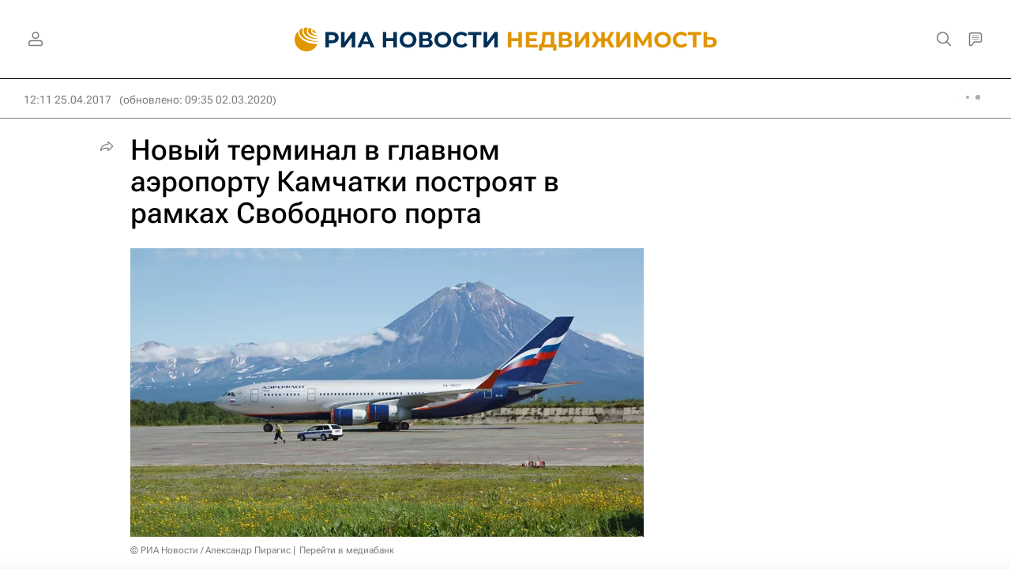

--- FILE ---
content_type: text/html
request_url: https://tns-counter.ru/nc01a**R%3Eundefined*rian_ru/ru/UTF-8/tmsec=rian_ru/170791036***
body_size: -73
content:
D5317C696974042CX1769210924:D5317C696974042CX1769210924